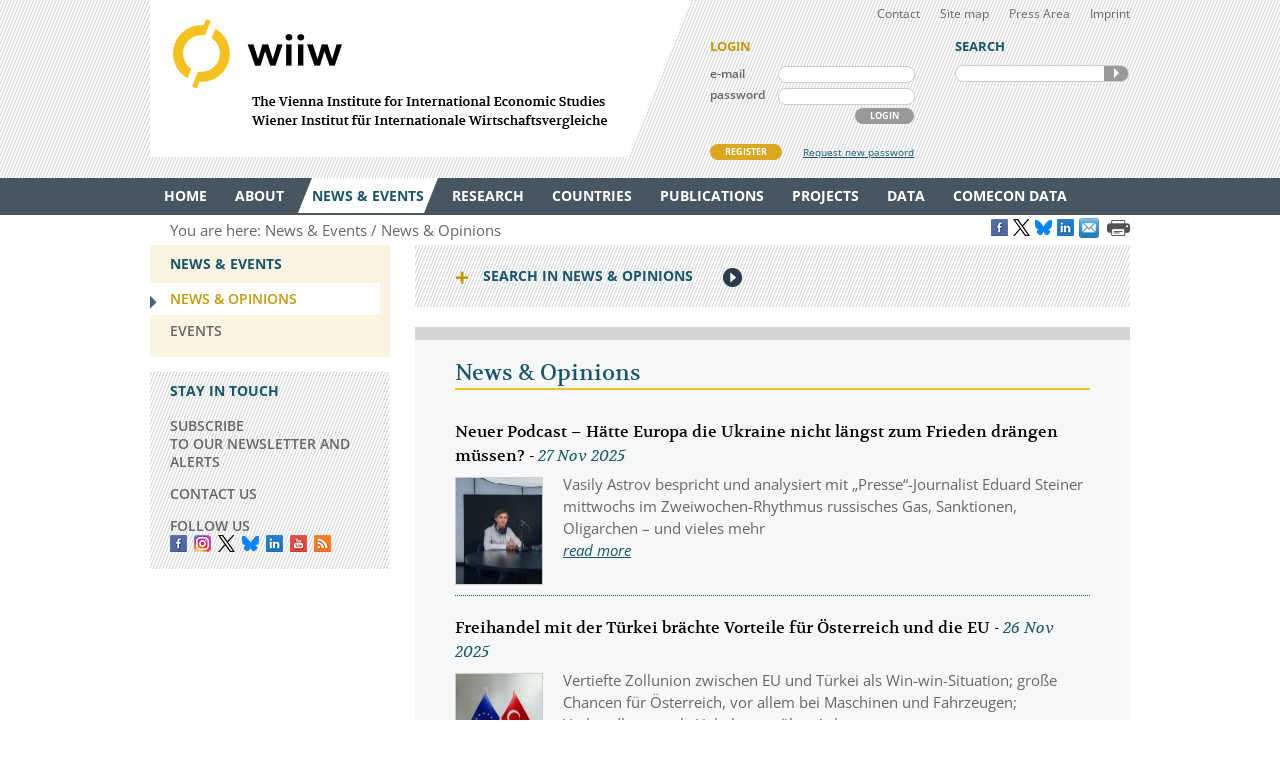

--- FILE ---
content_type: text/html
request_url: https://wiiw.ac.at/news-all-10-year-desc-0-.html
body_size: 10232
content:
<!DOCTYPE html PUBLIC "-//W3C//DTD XHTML 1.0 Transitional//EN" "http://www.w3.org/TR/xhtml1/DTD/xhtml1-transitional.dtd">
<html xmlns="http://www.w3.org/1999/xhtml" dir="ltr" xml:lang="en" lang="en">
<head>

<!-- cookie compliance -->

<script>
        var huOptions = {
          'appID': 'wiiwacat-8c6912d',
          'currentLanguage': 'en'
        }
  </script>
  <script src="https://cdn.hu-manity.co/hu-banner.min.js" type="text/javascript" charset="utf-8"></script>
  

<!-- Global site tag (gtag.js) - Google Analytics -->

<script async src="https://www.googletagmanager.com/gtag/js?id=UA-168910930-2"></script>
<script>
  window.dataLayer = window.dataLayer || [];
  function gtag(){dataLayer.push(arguments);}
  gtag('js', new Date());

  gtag('config', 'UA-168910930-2');
</script>


<!-- Google recaptcha -->

 <script src='https://www.google.com/recaptcha/api.js?hl=en'></script>


<meta http-equiv="Content-Type" content="text/html; charset=utf-8" />
<meta http-equiv="x-ua-compatible" content="ie=edge,chrome=1" />
<meta name="viewport" content="width=device-width, initial-scale=0.35, minimum-scale=0.35, maximum-scale=10.0, user-scalable=yes" />
<base href="https://wiiw.ac.at/" />

<title>News &amp; Opinions</title>

<meta name="description" content="" />
<meta name="keywords" content="" />
<meta name="robots" content="index, follow" />
<meta name="robots" content="noodp" />

<meta name="twitter:card" content="summary" />
<meta name="twitter:image" content="https://wiiw.ac.at/files/logo/wiiw.png" />
<meta name="twitter:site" content="@wiiw_ac_at" />
<meta name="twitter:url" content="https://wiiw.ac.at/news-all-10-year-desc-0-.html" />
<meta name="twitter:title" content="News &amp;amp; Opinions" />
<meta name="twitter:description" content="" />

<meta property="og:title" content="News &amp;amp; Opinions" />
<meta property="og:url" content="https://wiiw.ac.at/news-all-10-year-desc-0-.html" />
<meta property="og:image" content="https://wiiw.ac.at/files/logo/wiiw.png" />
<meta property="og:image:width" content="250" />
<meta property="og:description" content="" />
<meta property="og:site_name" content="wiiw.ac.at" />

<meta name="DC.title" content="News &amp; Opinions" />
<meta name="geo.region" content="AT-9" />
<meta name="geo.placename" content="Rahlgasse 3, 1060 Vienna, Austria" />
<meta name="geo.position" content="48.2015485;16.3612793" />
<meta name="ICBM" content="48.2015485, 16.3612793" />



<link rel="canonical" href="https://wiiw.ac.at/news-all-10-year-desc-0-.html" />

<link rel="shortcut icon" href="favicon.ico" type="image/x-icon" />
<link rel="icon" href="favicon.ico" type="image/x-icon" />
<style media="screen, print" type="text/css">
	@import url(design/plugins/fancybox/jquery.fancybox.css);	
	@import url(design/plugins/tipsy/stylesheets/tipsy.css);
	@import url(design/styles/fonts.css);
	@import url(design/styles/main.css);
	@import url(design/styles/merchandise.css);
</style>
<style media="print" type="text/css">
    @import url(design/styles/print.css);
</style>
<!--[if lte IE 7]><style type="text/css" media="screen, projection, print">
	 /* Bugfix Sonderangaben zum Spaltenlayout */
    @import url(design/styles/styles-ie.css);
</style><![endif]-->

<script type="text/javascript" src="design/js/jquery-3.7.1.min.js"></script>
<script type="text/javascript" src="design/js/jquery-migrate-1.4.1.min.js"></script>
<script type="text/javascript" src="design/js/jquery.mousewheel-3.0.6.pack.js"> </script>
<script type="text/javascript" src="design/js/jquery.cookie.js"> </script>
<script type="text/javascript" src="design/plugins/fancybox/jquery.fancybox.pack.js"> </script>
<script type="text/javascript" src="design/plugins/tipsy/javascripts/jquery.tipsy.js"></script>
<script type="text/javascript" src="design/js/main.js"> </script>
<script type="text/javascript" src="design/js/wiiw_main.js"> </script>
</head>

<!-- Matomo -->
<script>
  var _paq = window._paq = window._paq || [];
  /* tracker methods like "setCustomDimension" should be called before "trackPageView" */
  _paq.push(['trackPageView']);
  _paq.push(['enableLinkTracking']);
  (function() {
    var u="https://matomo.wiiw.ac.at/";
    _paq.push(['setTrackerUrl', u+'matomo.php']);
    _paq.push(['setSiteId', '3']);
    var d=document, g=d.createElement('script'), s=d.getElementsByTagName('script')[0];
    g.async=true; g.src=u+'matomo.js'; s.parentNode.insertBefore(g,s);
  })();
</script>
<!-- End Matomo Code -->

<body itemscope itemtype="http://schema.org/WebPage">
<noscript>
	<div  style="padding: 20px; width: 100%; background-color: #931F21 !important; color: white;" >
		Javascript is disabled in your browser. 
		<br />Please enable javascript and try again. 
	</div>
</noscript>

<div id="fb-root"></div>

<script type="text/javascript">

function goLogin()
{
	document.getElementById('ltrap').value ='GO'; 
	document.getElementById('lscreen').value =screen.width + 'x' + screen.height;
}

</script>
	
	
<ul id="skiplinks">
	<li><a class="skip" href="#">Main Navigation</a></li>
    <li><a class="skip" href="#">Sidebar</a></li>
	<li><a class="skip" href="#">Content</a></li>
</ul>

<div id="header_wrapper">
<div id="header">
		
    <div id="header_left">
        <h1><a id="logo" href="/" rel="top" title="welcome page">WIIW The Vienna Institute for International Economic Studies - Wiener Institut f&uuml;r Internationale Wirtschaftsvergleiche</a></h1>
    </div>
    <div id="header_right">
    	<div id="header_nav">
            <ul>
                <li><a href="contact.html">Contact</a></li>
				<li><a href="sitemap.html">Site map</a></li>
				<li><a href="press-area.html">Press Area</a></li>
                <li><a href="imprint.html">Imprint</a></li>
            </ul>
         </div>
		 
					<form id="frm_member_login" name="frm_member_login" method="post" action="/news-all-10-year-desc-0-.html" accept-charset="utf8" onsubmit="goLogin();">
				<p class="caption">LOGIN</p>
				<p>
					<label class="dib" for="email">e-mail</label>
					<input class="dib" type="text" id="email" name="email" size="24" value=""  />
					
					<input class="dib" type="hidden" id="uopt" name="uopt" value="login"  />
					<input type="hidden" id="ltrap" name="ltrap" value="bot"  />
					<input type="hidden" id="lscreen" name="lscreen" value="bot"  />
					
				</p>
				<p>
					<label class="dib" for="passwd">password</label>
					<input class="dib" type="password" id="passwd" name="passwd" size="24" value="" />
				</p>
				<p class="login_button_container">
										<button type="submit" id="sub_login" class="dib btnGrey" name="sub_login">LOGIN</button>
				</p>
				<div id="register" class="clearfix">
					<a id="register_new_member" class="button btnYellow" href="register.html">REGISTER</a>
					<a id="request_new_password" href="request-new-password.html">Request new password</a>
				</div>
			</form>
                <form id="frm_search" name="frm_search" method="post" action="search.html" accept-charset="utf8" onsubmit="document.getElementById('strap').value ='GO';">
            <p class="caption">SEARCH</p>
            <p id="search_frame" class="dib rounded">
                <label><input id="txt_search" type="text" name="hkeywords" maxlength="100" value="" /></label>
				<input type="hidden" id="strap" name="strap" value="x"  />
                <button id="sub_search" type="submit" name="sub_search">SEARCH</button>
            </p>
        </form>
           </div>
    <hr class="clearfix" />
</div>
</div>

<div id="main_nav_wrapper">
	<ul id="main_nav" class="use_hover clearfix" itemscope itemtype="http://www.schema.org/SiteNavigationElement">
	   						  <li><a itemprop="url" href="/" ><span itemprop="name">Home</span></a>
					 
			  </li>
			  
	   						  <li><a itemprop="url" href="about.html" ><span itemprop="name">About</span></a>
									<div class="sub_menu" >
						 <ul>
						 							<li><a href="organisation.html" >Organisation</a></li>
								
													 							<li><a href="subscriptions-and-membership.html" >Membership</a></li>
								
													 							<li><a href="staff.html" >Staff</a></li>
								
													 							<li><a href="genderequality.html" >Gender Equality Plan</a></li>
								
													 							<li><a href="https://50-years.wiiw.ac.at/"" target="_blank"" >50 YEARS</a></li>
								
													 							<li><a href="library-and-documentation.html" >Library &amp; Documentation</a></li>
								
													 							<li><a href="press-area.html" >Press Area</a></li>
								
													 							<li><a href="https://wiiw.recruitee.com/" >Job Openings</a></li>
								
													 							<li><a href="wiiw-in-the-press.html" >wiiw in the press</a></li>
							</ul>	
							<ul>						 						 </ul>
					</div>	
					 
			  </li>
			  
	   						  <li><a itemprop="url" href="news.html" class="current"><span itemprop="name">News &amp; Events</span></a>
									<div class="sub_menu" >
						 <ul>
						 							<li><a href="news.html" class="current">News &amp; Opinions</a></li>
								
													 							<li><a href="events.html" >Events</a></li>
								
													 						 </ul>
					</div>	
					 
			  </li>
			  
	   						  <li><a itemprop="url" href="research-areas.html" ><span itemprop="name">Research</span></a>
									<div class="sub_menu" >
						 <ul>
						 							<li><a href="research-areas.html" >All Research Areas</a></li>
								
													 							<li><a href="macroeconomic-analysis-and-policy-overview-r-1.html" >Macroeconomic Analysis and Policy</a></li>
								
													 							<li><a href="labour-migration-and-income-distribution-overview-r-2.html" >Labour, Migration and Income Distribution</a></li>
								
													 							<li><a href="international-trade-competitiveness-and-fdi-overview-r-3.html" >International Trade, Competitiveness and FDI</a></li>
								
													 							<li><a href="regional-development-overview-r-10.html" >Regional Development</a></li>
								
													 							<li><a href="sectoral-studies-overview-r-19.html" >Sectoral studies</a></li>
								
													 						 </ul>
					</div>	
					 
			  </li>
			  
	   						  <li><a itemprop="url" href="countries.html" ><span itemprop="name">Countries</span></a>
									<div class="sub_menu" >
						 <ul>
						 							<li><a href="countries.html" >All Countries</a></li>
								
													 							<li><a href="albania-overview-ce-1.html" >Albania</a></li>
								
													 							<li><a href="belarus-overview-ce-17.html" >Belarus</a></li>
								
													 							<li><a href="bosnia-and-herzegovina-overview-ce-2.html" >Bosnia and Herzegovina</a></li>
								
													 							<li><a href="bulgaria-overview-ce-3.html" >Bulgaria</a></li>
								
													 							<li><a href="croatia-overview-ce-4.html" >Croatia</a></li>
								
													 							<li><a href="czechia-overview-ce-5.html" >Czechia</a></li>
								
													 							<li><a href="estonia-overview-ce-18.html" >Estonia</a></li>
								
													 							<li><a href="hungary-overview-ce-6.html" >Hungary</a></li>
							</ul>	
							<ul>						 							<li><a href="kazakhstan-overview-ce-53.html" >Kazakhstan</a></li>
								
													 							<li><a href="kosovo-overview-ce-23.html" >Kosovo</a></li>
								
													 							<li><a href="latvia-overview-ce-19.html" >Latvia</a></li>
								
													 							<li><a href="lithuania-overview-ce-20.html" >Lithuania</a></li>
								
													 							<li><a href="moldova-overview-ce-26.html" >Moldova</a></li>
								
													 							<li><a href="montenegro-overview-ce-36.html" >Montenegro</a></li>
								
													 							<li><a href="north-macedonia-overview-ce-7.html" >North Macedonia</a></li>
								
													 							<li><a href="poland-overview-ce-8.html" >Poland</a></li>
								
													 							<li><a href="romania-overview-ce-9.html" >Romania</a></li>
							</ul>	
							<ul>						 							<li><a href="russia-overview-ce-10.html" >Russia</a></li>
								
													 							<li><a href="serbia-overview-ce-47.html" >Serbia</a></li>
								
													 							<li><a href="slovakia-overview-ce-12.html" >Slovakia</a></li>
								
													 							<li><a href="slovenia-overview-ce-13.html" >Slovenia</a></li>
								
													 							<li><a href="turkey-overview-ce-15.html" >Turkey</a></li>
								
													 							<li><a href="ukraine-overview-ce-14.html" >Ukraine</a></li>
								
													 						 </ul>
					</div>	
					 
			  </li>
			  
	   						  <li><a itemprop="url" href="publications.html" ><span itemprop="name">Publications</span></a>
									<div class="sub_menu" >
						 <ul>
						 							<li><a href="publications.html" >All Publications</a></li>
								
													 							<li><a href="wiiw-forecast-reports-ps-50.html" >wiiw Forecast Reports</a></li>
								
													 							<li><a href="wiiw-monthly-reports-ps-1.html" >wiiw Monthly Reports</a></li>
								
													 							<li><a href="wiiw-fdi-reports-ps-11.html" >wiiw FDI Reports</a></li>
								
													 							<li><a href="wiiw-handbook-of-statistics-ps-12.html" >wiiw Handbook of Statistics</a></li>
								
													 							<li><a href="wiiw-research-reports-ps-2.html" >wiiw Research Reports</a></li>
								
													 							<li><a href="wiiw-working-papers-ps-6.html" >wiiw Working Papers</a></li>
								
													 							<li><a href="wiiw-policy-notes-and-reports-ps-25.html" >wiiw Policy Notes and Reports</a></li>
								
													 							<li><a href="wiiw-statistical-reports-ps-16.html" >wiiw Statistical Reports</a></li>
							</ul>	
							<ul>						 							<li><a href="wiiw-research-reports-in-german-language-ps-7.html" >wiiw Research Reports in German Language</a></li>
								
													 							<li><a href="other-wiiw-publications-ps-21.html" >Other wiiw publications</a></li>
								
													 							<li><a href="wiiw-essays-and-occasional-papers-ps-56.html" >wiiw Essays and Occasional Papers</a></li>
								
													 							<li><a href="free-publications.html" >Free Publications</a></li>
								
													 						 </ul>
					</div>	
					 
			  </li>
			  
	   						  <li><a itemprop="url" href="projects.html" ><span itemprop="name">Projects</span></a>
									<div class="sub_menu" >
						 <ul>
						 							<li><a href="projects.html" >All Projects</a></li>
								
													 							<li><a href="macroeconomic-analysis-and-policy-pjra-1.html" >Macroeconomic Analysis and Policy</a></li>
								
													 							<li><a href="labour-migration-and-income-distribution-pjra-2.html" >Labour, Migration and Income Distribution</a></li>
								
													 							<li><a href="international-trade-competitiveness-and-fdi-pjra-3.html" >International Trade, Competitiveness and FDI</a></li>
								
													 							<li><a href="regional-development-pjra-10.html" >Regional Development</a></li>
								
													 							<li><a href="sectoral-studies-pjra-19.html" >Sectoral studies</a></li>
								
													 							<li><a href="other-pjra-13.html" >Other</a></li>
								
													 							<li><a href="networks.html" >Networks</a></li>
								
													 						 </ul>
					</div>	
					 
			  </li>
			  
	   						  <li><a itemprop="url" href="https://data.wiiw.ac.at" ><span itemprop="name">Data</span></a>
									<div class="sub_menu" >
						 <ul>
						 							<li><a href="https://data.wiiw.ac.at" >wiiw Databases</a></li>
								
													 							<li><a href="/cesee-visual-data-explorer.html" >CESEE Visual Data Explorer</a></li>
								
													 							<li><a href="/seejobsgateway.html" >SEE Jobs Gateway</a></li>
								
													 							<li><a href="https://comecon.wiiw.ac.at/"" target="_blank"" >COMECON Database</a></li>
								
													 							<li><a href="https://www.euklems.eu"" target="_blank"" >EU KLEMS</a></li>
								
													 							<li><a href="https://peopleandskills.danube-region.eu/danube-region-monitor/"" target="_blank"" >Danube Region Monitor</a></li>
								
													 							<li><a href="https://geo-power.eu/research-output/database/"" target="_blank"" >GEO POWER EU</a></li>
								
													 							<li><a href="war-russia-monitor.html" >Russia Monitor</a></li>
								
													 							<li><a href="opendata.html" >Open Data</a></li>
							</ul>	
							<ul>						 							<li><a href="austria-and-cesee.html" >Austria & CESEE</a></li>
								
													 							<li><a href="at-und-mosoe.html" >Österreich & MOSOE</a></li>
								
													 						 </ul>
					</div>	
					 
			  </li>
			  
	   						  <li><a itemprop="url" href="https://comecon.wiiw.ac.at/"" target="_blank"" ><span itemprop="name">COMECON Data</span></a>
					 
			  </li>
			  
	   			  
	   	</ul>
</div>

<div id="breadcrumb" class="clearfix" style="text-align: right;">

    <p>You are here:&nbsp;</p> 
    <ul itemscope="itemscope" itemtype="http://schema.org/BreadcrumbList">
		<li itemprop="itemListElement" itemscope="itemscope" itemtype="http://schema.org/ListItem"><a itemprop="item" href="news.html"><span itemprop="name">News &amp; Events</span></a>&nbsp;</li>		<li itemprop="itemListElement" itemscope="itemscope" itemtype="http://schema.org/ListItem"><a  itemprop="item" href="news.html"><span itemprop="name">News &amp; Opinions</span></a>&nbsp;</li>					</ul>
	
	
					<a href="https://www.facebook.com/sharer/sharer.php?u=https://wiiw.ac.at/news-all-10-year-desc-0-.html" target="_blank" title="Share on Facebook" onclick="setLinkCounter('facebook', '/news-all-10-year-desc-0-.html');"><i class="social_icon follow_facebook" rel="noopener noreferrer">&nbsp;</i></a>
		<a href="https://twitter.com/share?url=https://wiiw.ac.at/news-all-10-year-desc-0-.html&amp;text=News%20%26amp%3Bamp%3B%20Opinions&amp;via=wiiw_ac_at" target="_blank" title="Share on X" onclick="setLinkCounter('twitter', '/news-all-10-year-desc-0-.html');" rel="noopener noreferrer"><i class="social_icon follow_twitter">&nbsp;</i></a>
                <a href="https://bsky.app/intent/compose?text=News%20%26amp%3Bamp%3B%20Opinions+https://wiiw.ac.at/news-all-10-year-desc-0-.html" target="_blank" title="Share on Bluesky" onclick="setLinkCounter('bluesky', '/news-all-10-year-desc-0-.html');" rel="noopener noreferrer"><i class="social_icon follow_bluesky">&nbsp;</i></a>
		<a href="https://www.linkedin.com/shareArticle?mini=false&amp;url=https://wiiw.ac.at/news-all-10-year-desc-0-.html&amp;title=News%20%26amp%3Bamp%3B%20Opinions&amp;source=vienna-institute-for-international-economic-studies" target="_blank" title="Share on LinkedIn" onclick="setLinkCounter('linkedin', '/news-all-10-year-desc-0-.html');" rel="noopener noreferrer"><i class="social_icon follow_linkedin">&nbsp;</i></a>
		<a href="mailto:?subject=News%20%26amp%3Bamp%3B%20Opinions&amp;body=https://wiiw.ac.at/news-all-10-year-desc-0-.html" title="Share by Email" onclick="setLinkCounter('email', '/news-all-10-year-desc-0-.html');" rel="noopener noreferrer"><i class="email_share_icon email_share">&nbsp;</i></a>
		&nbsp;
		
			
</div>


<div id="main" class="default" tabindex="-999">
    <div id="sidebar">
        <div class="side_menu">
 <p class="caption">News &amp; Events</p>
			            <ul>
                <li class="current"><a href="news.html"><span>News &amp; Opinions</span></a>
				    				</li>
            </ul>
		            <ul>
                <li ><a href="events.html"><span>Events</span></a>
				    				</li>
            </ul>
			
		
</div>
<div class="infobox pattern">
            <p class="caption">STAY IN TOUCH</p>
            <ul>
                <li><a href="mailings.html" title="mailings">SUBSCRIBE <br />TO OUR NEWSLETTER AND ALERTS</a></li>
                <li><a href="contact.html" title="contact">CONTACT US</a></li>
           
				<li id="social_medias_follow" class="clearfix">
					<span id="follow_txt">FOLLOW US</span><br />
					<ul id="follow_links">
						<li id="follow_facebook">
							<a href="https://www.facebook.com/wiiw.economic.studies" target="_blank" rel="noopener noreferrer" title="Facebook">Facebook</a>
						</li>
						<li id="follow_instagram">
							<a href="https://www.instagram.com/wiiw_ac_at" target="_blank" rel="noopener noreferrer" title="Instagram">instagram</a>
						</li>						
						<li id="follow_twitter">
							<a href="https://www.x.com/wiiw_ac_at" target="_blank" rel="noopener noreferrer" title="X">X</a>
						</li>
                                                <li id="follow_bluesky">
                                                        <a href="https://bsky.app/profile/wiiw.ac.at" target="_blank" rel="noopener noreferrer" title="Bluesky">Bluesky</a>
                                                </li>
						<li id="follow_linkedin">
							<a href="https://www.linkedin.com/company/vienna-institute-for-international-economic-studies" target="_blank" rel="noopener noreferrer" title="LinkedIn">LinkedIn</a>
						</li>
						<li id="follow_youtube">
							<a href="https://www.youtube.com/c/wiiwacat" target="_blank" rel="noopener noreferrer" title="YouTube">YouTube</a>
						</li>
						<li id="follow_rss">
							<a href="https://wiiw.ac.at/rss.xml" target="_blank" title="RSS">RSS</a>
						</li>
					</ul>
				</li>
			</ul>
			
</div>
&#160;

&#160; 
    </div>

	<div id="column_wrapper">
				
				
				
        	<form id="frm_search_filter" name="frm_search_filter" method="post" action="news.html" accept-charset="utf8">
		<p class="caption toggle_next" title="click here to open additional content">Search in News &amp; Opinions</p>
		<!--<div id='toggle_name' class='t_news'>-->
		<div class="toggled_content">
			<input type="hidden" id="entries_from" name="from" value="0"  />
			<input type="hidden" name="rdir" value="1"  />
			<fieldset id="fld_search_filter_main">
				<p>
				<label class="dib" for="txt_search_filter_fulltext">Full text search in news &amp; Opinions</label>
				<input class="dib" type="text" id="txt_search_filter_fulltext" name="swords" size="24" maxlength="100" value="" />
				</p>
														
						<p>
						<label class="dib" for="lst_search_filter_date">Display all news since</label>
						<select id="lst_search_filter_date" name="year" >
							<option value="all" selected="selected">All</option>
															<option value="2025" >2025</option>
															<option value="2024" >2024</option>
															<option value="2023" >2023</option>
															<option value="2022" >2022</option>
															<option value="2021" >2021</option>
															<option value="2020" >2020</option>
															<option value="2019" >2019</option>
															<option value="2018" >2018</option>
															<option value="2017" >2017</option>
															<option value="2016" >2016</option>
															<option value="2015" >2015</option>
															<option value="2014" >2014</option>
															<option value="2013" >2013</option>
															<option value="2012" >2012</option>
													</select>
						</p>
										
			</fieldset>
			<fieldset id="fld_search_filter_quantity">
				<p>
				<label class="dib" for="lst_search_filter_quantity">Show&nbsp;</label>
				<select id="lst_search_filter_quantity" name="q" onchange="setNull();">
													<option value="5" >5</option>
													<option value="10" selected="selected">10</option>
													<option value="15" >15</option>
													<option value="20" >20</option>
													<option value="25" >25</option>
													<option value="30" >30</option>
													<option value="35" >35</option>
													<option value="40" >40</option>
													<option value="45" >45</option>
													<option value="50" >50</option>
									</select>
				<span class="dib">&nbsp;news on one page.</span>
				</p>
			</fieldset>
			<fieldset id="fld_search_filter_sort">
				<p>
				<label class="dib" for="lst_search_filter_sort">Sort by&nbsp;</label>
				<select id="lst_search_filter_sort" name="oby">
					<option value="year" selected="selected">Year</option>
					<option value="title" >Title</option>
				</select>
				
				<label class="dib" for="lst_search_filter_order_by">&nbsp;in&nbsp;</label>
				<select id="lst_search_filter_order_by" name="odir">
					<option value="desc" selected="selected">descending</option>
					<option value="asc" >ascending</option>
				</select>
				<span class="dib">&nbsp;order.</span>
				<button id="btn_search_filter" class="btnBlue" name="btn_search_filter" type="submit">Search</button>
				</p>	
			</fieldset>
			<p>Found: 656</p>
		</div>	
	</form>
	
    <div id="content">
        <h2>News &amp; Opinions</h2>
		
										<div class="prompt_box portrait flow_txt">
	<h3>Neuer Podcast – Hätte Europa die Ukraine nicht längst zum Frieden drängen müssen? - <i class="cBlue">27 Nov 2025</i></h3>
	<div class="prompt_img">
		<a href="neuer-podcast--haette-europa-die-ukraine-nicht-laengst-zum-frieden-draengen-muessen-n-642.html">
			<img src="/files/news/images/642-2199-small.jpg" width="86" height="106" alt="" />
		</a>
	</div>
	<div class="prompt_txt">
		<p><span>Vasily Astrov bespricht und analysiert mit „Presse“-Journalist Eduard Steiner mittwochs im Zweiwochen-Rhythmus russisches Gas, Sanktionen, Oligarchen – und vieles mehr</span>
			<span class="read_more">
				<a href="neuer-podcast--haette-europa-die-ukraine-nicht-laengst-zum-frieden-draengen-muessen-n-642.html">read more</a>
			</span>							
		</p>
	</div>
</div>
								<div class="prompt_box portrait flow_txt">
	<h3>Freihandel mit der Türkei brächte Vorteile für Österreich und die EU - <i class="cBlue">26 Nov 2025</i></h3>
	<div class="prompt_img">
		<a href="freihandel-mit-der-tuerkei-braechte-vorteile-fuer-oesterreich-und-die-eu-n-704.html">
			<img src="/files/news/images/704-2403-small.jpg" width="86" height="106" alt="" />
		</a>
	</div>
	<div class="prompt_txt">
		<p><span>Vertiefte Zollunion zwischen EU und Türkei als Win-win-Situation; große Chancen für Österreich, vor allem bei Maschinen und Fahrzeugen; Verhandlungen als Hebel gegenüber Ankara </span>
			<span class="read_more">
				<a href="freihandel-mit-der-tuerkei-braechte-vorteile-fuer-oesterreich-und-die-eu-n-704.html">read more</a>
			</span>							
		</p>
	</div>
</div>
								<div class="prompt_box portrait flow_txt">
	<h3>Early EU accession: The economic reforms that Ukraine and the other candidate countries would need to implement - <i class="cBlue">17 Nov 2025</i></h3>
	<div class="prompt_img">
		<a href="early-eu-accession-the-economic-reforms-that-ukraine-and-the-other-candidate-countries-would-need-to-implement-n-703.html">
			<img src="/files/news/images/703-2402-small.jpg" width="86" height="106" alt="" />
		</a>
	</div>
	<div class="prompt_txt">
		<p><span>For rapid EU enlargement to succeed, clear priorities for economic reform are needed to address the biggest problems facing the candidate countries. The case studies of Ukraine, Serbia and Montenegro illustrate this point.
</span>
			<span class="read_more">
				<a href="early-eu-accession-the-economic-reforms-that-ukraine-and-the-other-candidate-countries-would-need-to-implement-n-703.html">read more</a>
			</span>							
		</p>
	</div>
</div>
								<div class="prompt_box portrait flow_txt">
	<h3>Network for tobacco taxation in Eastern Europe meets in Vienna for high-level exchange - <i class="cBlue">13 Nov 2025</i></h3>
	<div class="prompt_img">
		<a href="network-for-tobacco-taxation-in-eastern-europe-meets-in-vienna-for-high-level-exchange-n-702.html">
			<img src="/files/news/images/702-2400-small.jpg" width="86" height="106" alt="" />
		</a>
	</div>
	<div class="prompt_txt">
		<p><span>The wiiw Health Economics and Policy Analysis team met for a dialogue with experts – including representatives from Johns Hopkins University, the World Bank and the OECD – on the latest research findings and policy measures on tobacco taxation in Eastern Europe</span>
			<span class="read_more">
				<a href="network-for-tobacco-taxation-in-eastern-europe-meets-in-vienna-for-high-level-exchange-n-702.html">read more</a>
			</span>							
		</p>
	</div>
</div>
								<div class="prompt_box portrait flow_txt">
	<h3>The Western Balkans’ Paradoxical Resilience - <i class="cBlue">23 Oct 2025</i></h3>
	<div class="prompt_img">
		<a href="the-western-balkans-paradoxical-resilience-n-701.html">
			<img src="/files/news/images/701-2399-small.jpg" width="86" height="106" alt="" />
		</a>
	</div>
	<div class="prompt_txt">
		<p><span>Albania, Bosnia &amp; Herzegovina, Kosovo, Montenegro, North Macedonia and Serbia currently outperform the region of Central, East and Southeast Europe economically. Germany’s shift towards increased public spending could provide a boost to their growth</span>
			<span class="read_more">
				<a href="the-western-balkans-paradoxical-resilience-n-701.html">read more</a>
			</span>							
		</p>
	</div>
</div>
								<div class="prompt_box portrait flow_txt">
	<h3>Autumn Forecast: Eastern Europe with robust, but slower growth - <i class="cBlue">22 Oct 2025</i></h3>
	<div class="prompt_img">
		<a href="autumn-forecast-eastern-europe-with-robust-but-slower-growth-n-700.html">
			<img src="/files/news/images/700-2397-small.jpg" width="86" height="106" alt="" />
		</a>
	</div>
	<div class="prompt_txt">
		<p><span>The economic model of CEE is changing, while rising defence spending will stimulate growth in the region. Ukraine's economy is stuck in war, whereas Russia is headed for stagnation</span>
			<span class="read_more">
				<a href="autumn-forecast-eastern-europe-with-robust-but-slower-growth-n-700.html">read more</a>
			</span>							
		</p>
	</div>
</div>
								<div class="prompt_box portrait flow_txt">
	<h3>Schwächere Wachstumsimpulse aus Osteuropa für Österreich, aber auch neue Chancen - <i class="cBlue">22 Oct 2025</i></h3>
	<div class="prompt_img">
		<a href="schwaechere-wachstumsimpulse-aus-osteuropa-fuer-oesterreich-aber-auch-neue-chancen-n-699.html">
			<img src="/files/news/images/699-2398-small.jpg" width="86" height="106" alt="" />
		</a>
	</div>
	<div class="prompt_txt">
		<p><span>Trotz einiger Wachstumsrevisionen nach unten kann Österreich immer noch optimistisch auf die Wirtschaftsentwicklung in Osteuropa blicken. Der Strukturwandel in der Region eröffnet neue Chancen</span>
			<span class="read_more">
				<a href="schwaechere-wachstumsimpulse-aus-osteuropa-fuer-oesterreich-aber-auch-neue-chancen-n-699.html">read more</a>
			</span>							
		</p>
	</div>
</div>
								<div class="prompt_box portrait flow_txt">
	<h3>Lecture by Guntram Wolff: Can the EU be fit for war by 2030? - <i class="cBlue">16 Oct 2025</i></h3>
	<div class="prompt_img">
		<a href="lecture-by-guntram-wolff-can-the-eu-be-fit-for-war-by-2030-n-698.html">
			<img src="/files/news/images/698-2384-small.jpg" width="86" height="106" alt="" />
		</a>
	</div>
	<div class="prompt_txt">
		<p><span>Without a collaborative approach towards defence and military procurement, the EU risks losing its standing and credibility vis-à-vis Russia while deepening its dependency on the US</span>
			<span class="read_more">
				<a href="lecture-by-guntram-wolff-can-the-eu-be-fit-for-war-by-2030-n-698.html">read more</a>
			</span>							
		</p>
	</div>
</div>
								<div class="prompt_box portrait flow_txt">
	<h3>New study: Europe needs public investment to achieve its geopolitical goals and revive its economy - <i class="cBlue">13 Oct 2025</i></h3>
	<div class="prompt_img">
		<a href="new-study-europe-needs-public-investment-to-achieve-its-geopolitical-goals-and-revive-its-economy-n-697.html">
			<img src="/files/news/images/697-2382-small.jpg" width="86" height="106" alt="" />
		</a>
	</div>
	<div class="prompt_txt">
		<p><span>Without more public investment, the EU cannot become greener, more competitive or more resilient. Well-targeted public investment brings strong economic returns and can be financed – even through borrowing – without destabilising national budgets</span>
			<span class="read_more">
				<a href="new-study-europe-needs-public-investment-to-achieve-its-geopolitical-goals-and-revive-its-economy-n-697.html">read more</a>
			</span>							
		</p>
	</div>
</div>
								<div class="prompt_box portrait flow_txt">
	<h3>Bridging the gap: converge2eu tracks Western Balkans’ road to EU prosperity - <i class="cBlue">09 Oct 2025</i></h3>
	<div class="prompt_img">
		<a href="bridging-the-gap-converge2eu-tracks-western-balkans-road-to-eu-prosperity-n-696.html">
			<img src="/files/news/images/696-2381-small.jpg" width="86" height="106" alt="" />
		</a>
	</div>
	<div class="prompt_txt">
		<p><span>Data highlight the urgent need for action on environment, education, and infrastructure - while digitalisation shows strong progress</span>
			<span class="read_more">
				<a href="bridging-the-gap-converge2eu-tracks-western-balkans-road-to-eu-prosperity-n-696.html">read more</a>
			</span>							
		</p>
	</div>
</div>
				
				
		
									<div class="page_nav">
					<span>Page:</span>
													<a href="news-all-10-year-desc-0-.html" class="current">1</a>
													<a href="news-all-10-year-desc-10-.html" >2</a>
													<a href="news-all-10-year-desc-20-.html" >3</a>
													<a href="news-all-10-year-desc-30-.html" >4</a>
													<a href="news-all-10-year-desc-40-.html" >5</a>
													<a href="news-all-10-year-desc-50-.html" >6</a>
													<a href="news-all-10-year-desc-60-.html" >7</a>
													<a href="news-all-10-year-desc-70-.html" >8</a>
													<a href="news-all-10-year-desc-80-.html" >9</a>
													<a href="news-all-10-year-desc-90-.html" >10</a>
													<a href="news-all-10-year-desc-100-.html" >11</a>
													<a href="news-all-10-year-desc-110-.html" >12</a>
													<a href="news-all-10-year-desc-120-.html" >13</a>
													<a href="news-all-10-year-desc-130-.html" >14</a>
													<a href="news-all-10-year-desc-140-.html" >15</a>
													<a href="news-all-10-year-desc-150-.html" >16</a>
													<a href="news-all-10-year-desc-160-.html" >17</a>
													<a href="news-all-10-year-desc-170-.html" >18</a>
													<a href="news-all-10-year-desc-180-.html" >19</a>
													<a href="news-all-10-year-desc-190-.html" >20</a>
													<a href="news-all-10-year-desc-200-.html" >21</a>
													<a href="news-all-10-year-desc-210-.html" >22</a>
													<a href="news-all-10-year-desc-220-.html" >23</a>
													<a href="news-all-10-year-desc-230-.html" >24</a>
													<a href="news-all-10-year-desc-240-.html" >25</a>
													<a href="news-all-10-year-desc-250-.html" >26</a>
													<a href="news-all-10-year-desc-260-.html" >27</a>
													<a href="news-all-10-year-desc-270-.html" >28</a>
													<a href="news-all-10-year-desc-280-.html" >29</a>
													<a href="news-all-10-year-desc-290-.html" >30</a>
													<a href="news-all-10-year-desc-300-.html" >31</a>
													<a href="news-all-10-year-desc-310-.html" >32</a>
													<a href="news-all-10-year-desc-320-.html" >33</a>
													<a href="news-all-10-year-desc-330-.html" >34</a>
													<a href="news-all-10-year-desc-340-.html" >35</a>
													<a href="news-all-10-year-desc-350-.html" >36</a>
													<a href="news-all-10-year-desc-360-.html" >37</a>
													<a href="news-all-10-year-desc-370-.html" >38</a>
													<a href="news-all-10-year-desc-380-.html" >39</a>
													<a href="news-all-10-year-desc-390-.html" >40</a>
													<a href="news-all-10-year-desc-400-.html" >41</a>
													<a href="news-all-10-year-desc-410-.html" >42</a>
													<a href="news-all-10-year-desc-420-.html" >43</a>
													<a href="news-all-10-year-desc-430-.html" >44</a>
													<a href="news-all-10-year-desc-440-.html" >45</a>
													<a href="news-all-10-year-desc-450-.html" >46</a>
													<a href="news-all-10-year-desc-460-.html" >47</a>
													<a href="news-all-10-year-desc-470-.html" >48</a>
													<a href="news-all-10-year-desc-480-.html" >49</a>
													<a href="news-all-10-year-desc-490-.html" >50</a>
													<a href="news-all-10-year-desc-500-.html" >51</a>
													<a href="news-all-10-year-desc-510-.html" >52</a>
													<a href="news-all-10-year-desc-520-.html" >53</a>
													<a href="news-all-10-year-desc-530-.html" >54</a>
													<a href="news-all-10-year-desc-540-.html" >55</a>
													<a href="news-all-10-year-desc-550-.html" >56</a>
													<a href="news-all-10-year-desc-560-.html" >57</a>
													<a href="news-all-10-year-desc-570-.html" >58</a>
													<a href="news-all-10-year-desc-580-.html" >59</a>
													<a href="news-all-10-year-desc-590-.html" >60</a>
													<a href="news-all-10-year-desc-600-.html" >61</a>
													<a href="news-all-10-year-desc-610-.html" >62</a>
													<a href="news-all-10-year-desc-620-.html" >63</a>
													<a href="news-all-10-year-desc-630-.html" >64</a>
													<a href="news-all-10-year-desc-640-.html" >65</a>
													<a href="news-all-10-year-desc-650-.html" >66</a>
							
				</div>	
							
	</div>
	 
    </div>        
    
    <hr class="clearfix" />
	
</div>

<div id="footer_wrapper">
<div id="footer">
  <div>  
    <div id="footer_left" class="dib">
    	<h3><a href="contact.html">CONTACT</a></h3>
        <p>
        <span class="fn org">wiiw</span><br />
        <span>The Vienna Institute for International Economic Studies</span>
		Wiener Institut für Internationale Wirtschaftsvergleiche
		<br /><br />
		<a href="imprint.html">Imprint</a> | 
		<a href="privacy-policy.html">Privacy Policy</a> | 
		<a href="genderequality.html">Gender Equality Plan</a>
        </p> 
	
    </div>
    
    <div id="footer_right" class="dib">
		<div>
			<a href="https://www.facebook.com/wiiw.economic.studies" target="_blank" title="Facebook" class="social_icon follow_facebook" rel="noopener noreferrer">Facebook</a>
			<a href="https://www.instagram.com/wiiw_ac_at" target="_blank" title="Instagram" class="social_icon follow_instagram" rel="noopener noreferrer">Instagram</a>
			<a href="https://www.x.com/wiiw_ac_at" target="_blank" title="X" class="social_icon follow_twitter" rel="noopener noreferrer">X</a>
                        <a href="https://bsky.app/profile/wiiw.ac.at" target="_blank" title="Bluesky" class="social_icon follow_bluesky" rel="noopener noreferrer">Bluesky</a>
			<a href="https://www.linkedin.com/company/vienna-institute-for-international-economic-studies" target="_blank" title="LinkedIn" class="social_icon follow_linkedin" rel="noopener noreferrer">LinkedIn</a>
			<a href="https://www.youtube.com/c/wiiwacat" target="_blank" title="Youtube" class="social_icon follow_youtube" rel="noopener noreferrer">YouTube</a>
			<a href="https://wiiw.ac.at/rss.xml" target="_blank" title="RSS" class="social_icon follow_rss">RSS</a>
			<a href="mailings.html" title="Newsletter and Alerts">Newsletter and Alerts</a>
			<br />&nbsp;
			
		</div>
		
    	<p>
		<span >
    	 <span>Rahlgasse 3</span>, <span>1060</span> <span>Vienna, Austria</span>
		</span>
		<br />
		T: <span>(+43-1) 533 66 10</span>, 
        F: <span>(+43-1) 533 66 10-50</span><br />
		<a href="mailto:wiiw@wiiw.ac.at" class="url"><span>wiiw@wiiw.ac.at</span></a>	
	   	
        </p>
    </div> 
	
  </div>
</div>
</div>
<div class="imgGalNoJS" id="back-top">
		<a class="scroller" href="#header">top</a>
</div>

<script type="text/javascript">
	function setBotTrap(strIDTrap, strIDScreen)
	{ 
		document.getElementById(strIDTrap).value ='GO'; 
		document.getElementById(strIDScreen).value =screen.width + 'x' + screen.height;
	}
</script>
	

<script type="application/ld+json">
							{
							  "@context":"http://schema.org",
							  "@type":"ItemList",
							  "name": "News &amp;amp; Opinions",
							  "itemListElement":[{
				"@type":"NewsArticle",
				"position":1,
				"mainEntityOfPage":"https://wiiw.ac.at/n-642.html",
				"headline":"Neuer Podcast – Hätte Europa die Ukraine nicht längst zum Frieden drängen müssen?",
				"description":"Vasily Astrov bespricht und analysiert mit „Presse“-Journalist Eduard Steiner mittwochs im Zweiwochen-Rhythmus russisches Gas, Sanktionen, Oligarchen – und vieles mehr",
				"datePublished":"2025-11-27",
				"dateModified":"2025-11-27",
				"dateline": "Vienna, AT",
				"url":"https://wiiw.ac.at/n-642.html",
				"image": "https://wiiw.ac.at/files/news/images/642-2199.jpg",
				"author": [{"@type":"Person", "name":"Andreas Knapp", "sameAs":"https://wiiw.ac.at/andreas-knapp-s-1657.html"}],
				"publisher": [{"@type":"Organization", "name":"The Vienna Institute for International Economic Studies (wiiw)", "logo":[{"@type":"ImageObject", "url":"https://wiiw.ac.at/files/logo/wiiw.png"}]}]
			}, {
				"@type":"NewsArticle",
				"position":2,
				"mainEntityOfPage":"https://wiiw.ac.at/n-704.html",
				"headline":"Freihandel mit der Türkei brächte Vorteile für Österreich und die EU",
				"description":"Vertiefte Zollunion zwischen EU und Türkei als Win-win-Situation; große Chancen für Österreich, vor allem bei Maschinen und Fahrzeugen; Verhandlungen als Hebel gegenüber Ankara",
				"datePublished":"2025-11-26",
				"dateModified":"2025-11-26",
				"dateline": "Vienna, AT",
				"url":"https://wiiw.ac.at/n-704.html",
				"image": "https://wiiw.ac.at/files/news/images/704-2403.jpg",
				"author": [{"@type":"Person", "name":"Andreas Knapp", "sameAs":"https://wiiw.ac.at/andreas-knapp-s-1657.html"}],
				"publisher": [{"@type":"Organization", "name":"The Vienna Institute for International Economic Studies (wiiw)", "logo":[{"@type":"ImageObject", "url":"https://wiiw.ac.at/files/logo/wiiw.png"}]}]
			}, {
				"@type":"NewsArticle",
				"position":3,
				"mainEntityOfPage":"https://wiiw.ac.at/n-703.html",
				"headline":"Early EU accession: The economic reforms that Ukraine and the other candidate countries would need to implement",
				"description":"For rapid EU enlargement to succeed, clear priorities for economic reform are needed to address the biggest problems facing the candidate countries. The case studies of Ukraine, Serbia and Montenegro illustrate this point.",
				"datePublished":"2025-11-17",
				"dateModified":"2025-11-17",
				"dateline": "Vienna, AT",
				"url":"https://wiiw.ac.at/n-703.html",
				"image": "https://wiiw.ac.at/files/news/images/703-2402.jpg",
				"author": [{"@type":"Person", "name":"Andreas Knapp", "sameAs":"https://wiiw.ac.at/andreas-knapp-s-1657.html"}],
				"publisher": [{"@type":"Organization", "name":"The Vienna Institute for International Economic Studies (wiiw)", "logo":[{"@type":"ImageObject", "url":"https://wiiw.ac.at/files/logo/wiiw.png"}]}]
			}, {
				"@type":"NewsArticle",
				"position":4,
				"mainEntityOfPage":"https://wiiw.ac.at/n-702.html",
				"headline":"Network for tobacco taxation in Eastern Europe meets in Vienna for high-level exchange",
				"description":"The wiiw Health Economics and Policy Analysis team met for a dialogue with experts – including representatives from Johns Hopkins University, the World Bank and the OECD – on the latest research findings and policy measures on tobacco taxation in Eastern Europe",
				"datePublished":"2025-11-13",
				"dateModified":"2025-11-13",
				"dateline": "Vienna, AT",
				"url":"https://wiiw.ac.at/n-702.html",
				"image": "https://wiiw.ac.at/files/news/images/702-2400.jpg",
				"author": [{"@type":"Person", "name":"Kristijan Fidanovski", "sameAs":"https://wiiw.ac.at/kristijan-fidanovski-s-2134.html"}, {"@type":"Person", "name":"Biljana Jovanovikj", "sameAs":"https://wiiw.ac.at/biljana-jovanovikj-s-2053.html"}, {"@type":"Person", "name":"Nóra Kungl", "sameAs":"https://wiiw.ac.at/nora-kungl-s-2054.html"}],
				"publisher": [{"@type":"Organization", "name":"The Vienna Institute for International Economic Studies (wiiw)", "logo":[{"@type":"ImageObject", "url":"https://wiiw.ac.at/files/logo/wiiw.png"}]}]
			}, {
				"@type":"NewsArticle",
				"position":5,
				"mainEntityOfPage":"https://wiiw.ac.at/n-701.html",
				"headline":"The Western Balkans’ Paradoxical Resilience",
				"description":"Albania, Bosnia &amp;amp; Herzegovina, Kosovo, Montenegro, North Macedonia and Serbia currently outperform the region of Central, East and Southeast Europe economically. Germany’s shift towards increased public spending could provide a boost to their growth",
				"datePublished":"2025-10-23",
				"dateModified":"2025-10-23",
				"dateline": "Vienna, AT",
				"url":"https://wiiw.ac.at/n-701.html",
				"image": "https://wiiw.ac.at/files/news/images/701-2399.jpg",
				"author": [{"@type":"Person", "name":"Mario Holzner", "sameAs":"https://wiiw.ac.at/mario-holzner-s-6.html"}],
				"publisher": [{"@type":"Organization", "name":"The Vienna Institute for International Economic Studies (wiiw)", "logo":[{"@type":"ImageObject", "url":"https://wiiw.ac.at/files/logo/wiiw.png"}]}]
			}, {
				"@type":"NewsArticle",
				"position":6,
				"mainEntityOfPage":"https://wiiw.ac.at/n-700.html",
				"headline":"Autumn Forecast: Eastern Europe with robust, but slower growth",
				"description":"The economic model of CEE is changing, while rising defence spending will stimulate growth in the region. Ukraine's economy is stuck in war, whereas Russia is headed for stagnation",
				"datePublished":"2025-10-22",
				"dateModified":"2025-10-22",
				"dateline": "Vienna, AT",
				"url":"https://wiiw.ac.at/n-700.html",
				"image": "https://wiiw.ac.at/files/news/images/700-2397.jpg",
				"author": [{"@type":"Person", "name":"Andreas Knapp", "sameAs":"https://wiiw.ac.at/andreas-knapp-s-1657.html"}],
				"publisher": [{"@type":"Organization", "name":"The Vienna Institute for International Economic Studies (wiiw)", "logo":[{"@type":"ImageObject", "url":"https://wiiw.ac.at/files/logo/wiiw.png"}]}]
			}, {
				"@type":"NewsArticle",
				"position":7,
				"mainEntityOfPage":"https://wiiw.ac.at/n-699.html",
				"headline":"Schwächere Wachstumsimpulse aus Osteuropa für Österreich, aber auch neue Chancen",
				"description":"Trotz einiger Wachstumsrevisionen nach unten kann Österreich immer noch optimistisch auf die Wirtschaftsentwicklung in Osteuropa blicken. Der Strukturwandel in der Region eröffnet neue Chancen",
				"datePublished":"2025-10-22",
				"dateModified":"2025-10-22",
				"dateline": "Vienna, AT",
				"url":"https://wiiw.ac.at/n-699.html",
				"image": "https://wiiw.ac.at/files/news/images/699-2398.jpg",
				"author": [{"@type":"Person", "name":"Doris Hanzl-Weiss", "sameAs":"https://wiiw.ac.at/doris-hanzl-weiss-s-4.html"}],
				"publisher": [{"@type":"Organization", "name":"The Vienna Institute for International Economic Studies (wiiw)", "logo":[{"@type":"ImageObject", "url":"https://wiiw.ac.at/files/logo/wiiw.png"}]}]
			}, {
				"@type":"NewsArticle",
				"position":8,
				"mainEntityOfPage":"https://wiiw.ac.at/n-698.html",
				"headline":"Lecture by Guntram Wolff: Can the EU be fit for war by 2030?",
				"description":"Without a collaborative approach towards defence and military procurement, the EU risks losing its standing and credibility vis-à-vis Russia while deepening its dependency on the US",
				"datePublished":"2025-10-16",
				"dateModified":"2025-10-16",
				"dateline": "Vienna, AT",
				"url":"https://wiiw.ac.at/n-698.html",
				"image": "https://wiiw.ac.at/files/news/images/698-2384.jpg",
				"author": "wiiw",
				"publisher": [{"@type":"Organization", "name":"The Vienna Institute for International Economic Studies (wiiw)", "logo":[{"@type":"ImageObject", "url":"https://wiiw.ac.at/files/logo/wiiw.png"}]}]
			}, {
				"@type":"NewsArticle",
				"position":9,
				"mainEntityOfPage":"https://wiiw.ac.at/n-697.html",
				"headline":"New study: Europe needs public investment to achieve its geopolitical goals and revive its economy",
				"description":"Without more public investment, the EU cannot become greener, more competitive or more resilient. Well-targeted public investment brings strong economic returns and can be financed – even through borrowing – without destabilising national budgets",
				"datePublished":"2025-10-13",
				"dateModified":"2025-10-13",
				"dateline": "Vienna, AT",
				"url":"https://wiiw.ac.at/n-697.html",
				"image": "https://wiiw.ac.at/files/news/images/697-2382.jpg",
				"author": [{"@type":"Person", "name":"Andreas Knapp", "sameAs":"https://wiiw.ac.at/andreas-knapp-s-1657.html"}],
				"publisher": [{"@type":"Organization", "name":"The Vienna Institute for International Economic Studies (wiiw)", "logo":[{"@type":"ImageObject", "url":"https://wiiw.ac.at/files/logo/wiiw.png"}]}]
			}, {
				"@type":"NewsArticle",
				"position":10,
				"mainEntityOfPage":"https://wiiw.ac.at/n-696.html",
				"headline":"Bridging the gap: converge2eu tracks Western Balkans’ road to EU prosperity",
				"description":"Data highlight the urgent need for action on environment, education, and infrastructure - while digitalisation shows strong progress",
				"datePublished":"2025-10-09",
				"dateModified":"2025-10-09",
				"dateline": "Vienna, AT",
				"url":"https://wiiw.ac.at/n-696.html",
				"image": "https://wiiw.ac.at/files/news/images/696-2381.jpg",
				"author": "wiiw",
				"publisher": [{"@type":"Organization", "name":"The Vienna Institute for International Economic Studies (wiiw)", "logo":[{"@type":"ImageObject", "url":"https://wiiw.ac.at/files/logo/wiiw.png"}]}]
			}]
							}
						  </script>				
</body>
</html>
